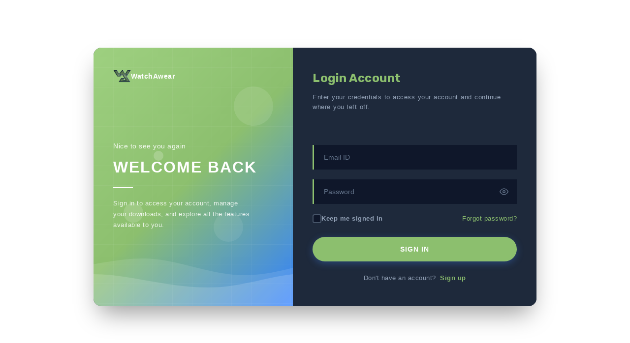

--- FILE ---
content_type: text/html; charset=UTF-8
request_url: http://watchawear.com/login/?redirect_to=http%3A%2F%2Fwatchawear.com%2Fwatchmaker%2Ftribute-perrelet-black-watch-hand-zip-pack%2F
body_size: 22842
content:

<!DOCTYPE html>
<html xmlns="http://www.w3.org/1999/xhtml" lang="en-US">
<head>
    <meta http-equiv="Content-Type"
          content="text/html; charset=UTF-8"/>
    <meta name="viewport" content="width=device-width, initial-scale=1.0">
    <title>Login &#8211; WatchAwear</title>
<meta name='robots' content='max-image-preview:large' />
<link rel='dns-prefetch' href='//www.googletagmanager.com' />
<link rel='dns-prefetch' href='//use.fontawesome.com' />
<link rel='dns-prefetch' href='//fonts.googleapis.com' />
<link rel='dns-prefetch' href='//fundingchoicesmessages.google.com' />
<link rel="alternate" title="oEmbed (JSON)" type="application/json+oembed" href="https://watchawear.com/wp-json/oembed/1.0/embed?url=https%3A%2F%2Fwatchawear.com%2Flogin%2F" />
<link rel="alternate" title="oEmbed (XML)" type="text/xml+oembed" href="https://watchawear.com/wp-json/oembed/1.0/embed?url=https%3A%2F%2Fwatchawear.com%2Flogin%2F&#038;format=xml" />
<!-- watchawear.com is managing ads with Advanced Ads 2.0.16 – https://wpadvancedads.com/ --><script id="watch-ready">
			window.advanced_ads_ready=function(e,a){a=a||"complete";var d=function(e){return"interactive"===a?"loading"!==e:"complete"===e};d(document.readyState)?e():document.addEventListener("readystatechange",(function(a){d(a.target.readyState)&&e()}),{once:"interactive"===a})},window.advanced_ads_ready_queue=window.advanced_ads_ready_queue||[];		</script>
		<style id='wp-img-auto-sizes-contain-inline-css'>
img:is([sizes=auto i],[sizes^="auto," i]){contain-intrinsic-size:3000px 1500px}
/*# sourceURL=wp-img-auto-sizes-contain-inline-css */
</style>
<link rel='stylesheet' id='font-awesome-css' href='http://watchawear.com/wp-content/themes/attire/fonts/fontawesome/css/all.min.css?ver=dbb85aa919f9d07c3b0def1721e74941' media='all' />
<link rel='stylesheet' id='attire-responsive-css' href='http://watchawear.com/wp-content/themes/attire/css/responsive.min.css?ver=dbb85aa919f9d07c3b0def1721e74941' media='all' />
<link rel='stylesheet' id='bootstrap-css' href='http://watchawear.com/wp-content/themes/attire/bootstrap/css/bootstrap.min.css?ver=dbb85aa919f9d07c3b0def1721e74941' media='all' />
<link rel='stylesheet' id='attire-main-css' href='http://watchawear.com/wp-content/themes/attire/style.css?ver=dbb85aa919f9d07c3b0def1721e74941' media='all' />
<link rel='stylesheet' id='attire-css' href='http://watchawear.com/wp-content/themes/attire/css/attire.min.css?ver=dbb85aa919f9d07c3b0def1721e74941' media='all' />
<style id='wp-emoji-styles-inline-css'>

	img.wp-smiley, img.emoji {
		display: inline !important;
		border: none !important;
		box-shadow: none !important;
		height: 1em !important;
		width: 1em !important;
		margin: 0 0.07em !important;
		vertical-align: -0.1em !important;
		background: none !important;
		padding: 0 !important;
	}
/*# sourceURL=wp-emoji-styles-inline-css */
</style>
<link rel='stylesheet' id='wp-block-library-css' href='http://watchawear.com/wp-includes/css/dist/block-library/style.min.css?ver=dbb85aa919f9d07c3b0def1721e74941' media='all' />
<style id='wp-block-group-inline-css'>
.wp-block-group{box-sizing:border-box}:where(.wp-block-group.wp-block-group-is-layout-constrained){position:relative}
/*# sourceURL=http://watchawear.com/wp-includes/blocks/group/style.min.css */
</style>
<style id='wp-block-group-theme-inline-css'>
:where(.wp-block-group.has-background){padding:1.25em 2.375em}
/*# sourceURL=http://watchawear.com/wp-includes/blocks/group/theme.min.css */
</style>
<style id='wp-block-paragraph-inline-css'>
.is-small-text{font-size:.875em}.is-regular-text{font-size:1em}.is-large-text{font-size:2.25em}.is-larger-text{font-size:3em}.has-drop-cap:not(:focus):first-letter{float:left;font-size:8.4em;font-style:normal;font-weight:100;line-height:.68;margin:.05em .1em 0 0;text-transform:uppercase}body.rtl .has-drop-cap:not(:focus):first-letter{float:none;margin-left:.1em}p.has-drop-cap.has-background{overflow:hidden}:root :where(p.has-background){padding:1.25em 2.375em}:where(p.has-text-color:not(.has-link-color)) a{color:inherit}p.has-text-align-left[style*="writing-mode:vertical-lr"],p.has-text-align-right[style*="writing-mode:vertical-rl"]{rotate:180deg}
/*# sourceURL=http://watchawear.com/wp-includes/blocks/paragraph/style.min.css */
</style>
<style id='global-styles-inline-css'>
:root{--wp--preset--aspect-ratio--square: 1;--wp--preset--aspect-ratio--4-3: 4/3;--wp--preset--aspect-ratio--3-4: 3/4;--wp--preset--aspect-ratio--3-2: 3/2;--wp--preset--aspect-ratio--2-3: 2/3;--wp--preset--aspect-ratio--16-9: 16/9;--wp--preset--aspect-ratio--9-16: 9/16;--wp--preset--color--black: #000000;--wp--preset--color--cyan-bluish-gray: #abb8c3;--wp--preset--color--white: #ffffff;--wp--preset--color--pale-pink: #f78da7;--wp--preset--color--vivid-red: #cf2e2e;--wp--preset--color--luminous-vivid-orange: #ff6900;--wp--preset--color--luminous-vivid-amber: #fcb900;--wp--preset--color--light-green-cyan: #7bdcb5;--wp--preset--color--vivid-green-cyan: #00d084;--wp--preset--color--pale-cyan-blue: #8ed1fc;--wp--preset--color--vivid-cyan-blue: #0693e3;--wp--preset--color--vivid-purple: #9b51e0;--wp--preset--gradient--vivid-cyan-blue-to-vivid-purple: linear-gradient(135deg,rgb(6,147,227) 0%,rgb(155,81,224) 100%);--wp--preset--gradient--light-green-cyan-to-vivid-green-cyan: linear-gradient(135deg,rgb(122,220,180) 0%,rgb(0,208,130) 100%);--wp--preset--gradient--luminous-vivid-amber-to-luminous-vivid-orange: linear-gradient(135deg,rgb(252,185,0) 0%,rgb(255,105,0) 100%);--wp--preset--gradient--luminous-vivid-orange-to-vivid-red: linear-gradient(135deg,rgb(255,105,0) 0%,rgb(207,46,46) 100%);--wp--preset--gradient--very-light-gray-to-cyan-bluish-gray: linear-gradient(135deg,rgb(238,238,238) 0%,rgb(169,184,195) 100%);--wp--preset--gradient--cool-to-warm-spectrum: linear-gradient(135deg,rgb(74,234,220) 0%,rgb(151,120,209) 20%,rgb(207,42,186) 40%,rgb(238,44,130) 60%,rgb(251,105,98) 80%,rgb(254,248,76) 100%);--wp--preset--gradient--blush-light-purple: linear-gradient(135deg,rgb(255,206,236) 0%,rgb(152,150,240) 100%);--wp--preset--gradient--blush-bordeaux: linear-gradient(135deg,rgb(254,205,165) 0%,rgb(254,45,45) 50%,rgb(107,0,62) 100%);--wp--preset--gradient--luminous-dusk: linear-gradient(135deg,rgb(255,203,112) 0%,rgb(199,81,192) 50%,rgb(65,88,208) 100%);--wp--preset--gradient--pale-ocean: linear-gradient(135deg,rgb(255,245,203) 0%,rgb(182,227,212) 50%,rgb(51,167,181) 100%);--wp--preset--gradient--electric-grass: linear-gradient(135deg,rgb(202,248,128) 0%,rgb(113,206,126) 100%);--wp--preset--gradient--midnight: linear-gradient(135deg,rgb(2,3,129) 0%,rgb(40,116,252) 100%);--wp--preset--font-size--small: 13px;--wp--preset--font-size--medium: 20px;--wp--preset--font-size--large: 36px;--wp--preset--font-size--x-large: 42px;--wp--preset--spacing--20: 0.44rem;--wp--preset--spacing--30: 0.67rem;--wp--preset--spacing--40: 1rem;--wp--preset--spacing--50: 1.5rem;--wp--preset--spacing--60: 2.25rem;--wp--preset--spacing--70: 3.38rem;--wp--preset--spacing--80: 5.06rem;--wp--preset--shadow--natural: 6px 6px 9px rgba(0, 0, 0, 0.2);--wp--preset--shadow--deep: 12px 12px 50px rgba(0, 0, 0, 0.4);--wp--preset--shadow--sharp: 6px 6px 0px rgba(0, 0, 0, 0.2);--wp--preset--shadow--outlined: 6px 6px 0px -3px rgb(255, 255, 255), 6px 6px rgb(0, 0, 0);--wp--preset--shadow--crisp: 6px 6px 0px rgb(0, 0, 0);}:where(.is-layout-flex){gap: 0.5em;}:where(.is-layout-grid){gap: 0.5em;}body .is-layout-flex{display: flex;}.is-layout-flex{flex-wrap: wrap;align-items: center;}.is-layout-flex > :is(*, div){margin: 0;}body .is-layout-grid{display: grid;}.is-layout-grid > :is(*, div){margin: 0;}:where(.wp-block-columns.is-layout-flex){gap: 2em;}:where(.wp-block-columns.is-layout-grid){gap: 2em;}:where(.wp-block-post-template.is-layout-flex){gap: 1.25em;}:where(.wp-block-post-template.is-layout-grid){gap: 1.25em;}.has-black-color{color: var(--wp--preset--color--black) !important;}.has-cyan-bluish-gray-color{color: var(--wp--preset--color--cyan-bluish-gray) !important;}.has-white-color{color: var(--wp--preset--color--white) !important;}.has-pale-pink-color{color: var(--wp--preset--color--pale-pink) !important;}.has-vivid-red-color{color: var(--wp--preset--color--vivid-red) !important;}.has-luminous-vivid-orange-color{color: var(--wp--preset--color--luminous-vivid-orange) !important;}.has-luminous-vivid-amber-color{color: var(--wp--preset--color--luminous-vivid-amber) !important;}.has-light-green-cyan-color{color: var(--wp--preset--color--light-green-cyan) !important;}.has-vivid-green-cyan-color{color: var(--wp--preset--color--vivid-green-cyan) !important;}.has-pale-cyan-blue-color{color: var(--wp--preset--color--pale-cyan-blue) !important;}.has-vivid-cyan-blue-color{color: var(--wp--preset--color--vivid-cyan-blue) !important;}.has-vivid-purple-color{color: var(--wp--preset--color--vivid-purple) !important;}.has-black-background-color{background-color: var(--wp--preset--color--black) !important;}.has-cyan-bluish-gray-background-color{background-color: var(--wp--preset--color--cyan-bluish-gray) !important;}.has-white-background-color{background-color: var(--wp--preset--color--white) !important;}.has-pale-pink-background-color{background-color: var(--wp--preset--color--pale-pink) !important;}.has-vivid-red-background-color{background-color: var(--wp--preset--color--vivid-red) !important;}.has-luminous-vivid-orange-background-color{background-color: var(--wp--preset--color--luminous-vivid-orange) !important;}.has-luminous-vivid-amber-background-color{background-color: var(--wp--preset--color--luminous-vivid-amber) !important;}.has-light-green-cyan-background-color{background-color: var(--wp--preset--color--light-green-cyan) !important;}.has-vivid-green-cyan-background-color{background-color: var(--wp--preset--color--vivid-green-cyan) !important;}.has-pale-cyan-blue-background-color{background-color: var(--wp--preset--color--pale-cyan-blue) !important;}.has-vivid-cyan-blue-background-color{background-color: var(--wp--preset--color--vivid-cyan-blue) !important;}.has-vivid-purple-background-color{background-color: var(--wp--preset--color--vivid-purple) !important;}.has-black-border-color{border-color: var(--wp--preset--color--black) !important;}.has-cyan-bluish-gray-border-color{border-color: var(--wp--preset--color--cyan-bluish-gray) !important;}.has-white-border-color{border-color: var(--wp--preset--color--white) !important;}.has-pale-pink-border-color{border-color: var(--wp--preset--color--pale-pink) !important;}.has-vivid-red-border-color{border-color: var(--wp--preset--color--vivid-red) !important;}.has-luminous-vivid-orange-border-color{border-color: var(--wp--preset--color--luminous-vivid-orange) !important;}.has-luminous-vivid-amber-border-color{border-color: var(--wp--preset--color--luminous-vivid-amber) !important;}.has-light-green-cyan-border-color{border-color: var(--wp--preset--color--light-green-cyan) !important;}.has-vivid-green-cyan-border-color{border-color: var(--wp--preset--color--vivid-green-cyan) !important;}.has-pale-cyan-blue-border-color{border-color: var(--wp--preset--color--pale-cyan-blue) !important;}.has-vivid-cyan-blue-border-color{border-color: var(--wp--preset--color--vivid-cyan-blue) !important;}.has-vivid-purple-border-color{border-color: var(--wp--preset--color--vivid-purple) !important;}.has-vivid-cyan-blue-to-vivid-purple-gradient-background{background: var(--wp--preset--gradient--vivid-cyan-blue-to-vivid-purple) !important;}.has-light-green-cyan-to-vivid-green-cyan-gradient-background{background: var(--wp--preset--gradient--light-green-cyan-to-vivid-green-cyan) !important;}.has-luminous-vivid-amber-to-luminous-vivid-orange-gradient-background{background: var(--wp--preset--gradient--luminous-vivid-amber-to-luminous-vivid-orange) !important;}.has-luminous-vivid-orange-to-vivid-red-gradient-background{background: var(--wp--preset--gradient--luminous-vivid-orange-to-vivid-red) !important;}.has-very-light-gray-to-cyan-bluish-gray-gradient-background{background: var(--wp--preset--gradient--very-light-gray-to-cyan-bluish-gray) !important;}.has-cool-to-warm-spectrum-gradient-background{background: var(--wp--preset--gradient--cool-to-warm-spectrum) !important;}.has-blush-light-purple-gradient-background{background: var(--wp--preset--gradient--blush-light-purple) !important;}.has-blush-bordeaux-gradient-background{background: var(--wp--preset--gradient--blush-bordeaux) !important;}.has-luminous-dusk-gradient-background{background: var(--wp--preset--gradient--luminous-dusk) !important;}.has-pale-ocean-gradient-background{background: var(--wp--preset--gradient--pale-ocean) !important;}.has-electric-grass-gradient-background{background: var(--wp--preset--gradient--electric-grass) !important;}.has-midnight-gradient-background{background: var(--wp--preset--gradient--midnight) !important;}.has-small-font-size{font-size: var(--wp--preset--font-size--small) !important;}.has-medium-font-size{font-size: var(--wp--preset--font-size--medium) !important;}.has-large-font-size{font-size: var(--wp--preset--font-size--large) !important;}.has-x-large-font-size{font-size: var(--wp--preset--font-size--x-large) !important;}
/*# sourceURL=global-styles-inline-css */
</style>

<link rel='stylesheet' id='my-custom-block-frontend-css-css' href='http://watchawear.com/wp-content/plugins/wpdm-gutenberg-blocks/build/style.css?ver=dbb85aa919f9d07c3b0def1721e74941' media='all' />
<style id='classic-theme-styles-inline-css'>
/*! This file is auto-generated */
.wp-block-button__link{color:#fff;background-color:#32373c;border-radius:9999px;box-shadow:none;text-decoration:none;padding:calc(.667em + 2px) calc(1.333em + 2px);font-size:1.125em}.wp-block-file__button{background:#32373c;color:#fff;text-decoration:none}
/*# sourceURL=/wp-includes/css/classic-themes.min.css */
</style>
<link rel='stylesheet' id='attire-blocks-both-css' href='http://watchawear.com/wp-content/plugins/attire-blocks//assets/css/blocks.both.css?ver=1768183937' media='all' />
<link rel='stylesheet' id='attire-blocks-global-css' href='http://watchawear.com/wp-content/plugins/attire-blocks//assets/css/main.css?ver=1768183937' media='all' />
<link rel='stylesheet' id='wpdm-font-awesome-css' href='https://use.fontawesome.com/releases/v6.7.2/css/all.css?ver=dbb85aa919f9d07c3b0def1721e74941' media='all' />
<link rel='stylesheet' id='wpdm-front-css' href='http://watchawear.com/wp-content/plugins/download-manager/assets/css/front.min.css?ver=7.0.5' media='all' />
<style id='wpdm-front-inline-css'>
.w3eden { /* color-scheme: dark */ }
/*# sourceURL=wpdm-front-inline-css */
</style>
<link rel='stylesheet' id='wpdm-front-dark-css' href='http://watchawear.com/wp-content/plugins/download-manager/assets/css/front-dark.min.css?ver=7.0.5' media='all' />
<link rel='stylesheet' id='hide-admin-bar-based-on-user-roles-css' href='http://watchawear.com/wp-content/plugins/hide-admin-bar-based-on-user-roles/public/css/hide-admin-bar-based-on-user-roles-public.css?ver=7.0.2' media='all' />
<link rel='stylesheet' id='advanced-ads-layer-fancybox-css-css' href='http://watchawear.com/wp-content/plugins/advanced-ads-layer/public/assets/fancybox/jquery.fancybox-1.3.4.css?ver=1.3.4' media='all' />
<link rel="preload" as="style" onload="this.rel='stylesheet'" id='attire-google-fonts-css' href='//fonts.googleapis.com/css?family=Rubik:400,400i,500,700|Sen:400,700,800&#038;display=swap' media='all' />
<link rel='stylesheet' id='unslider-css-css' href='http://watchawear.com/wp-content/plugins/advanced-ads-slider/public/assets/css/unslider.css?ver=2.0.2' media='all' />
<link rel='stylesheet' id='slider-css-css' href='http://watchawear.com/wp-content/plugins/advanced-ads-slider/public/assets/css/slider.css?ver=2.0.2' media='all' />
<link rel='stylesheet' id='coder-limit-login-style-css' href='http://watchawear.com/wp-content/plugins/only-one-device-login-limit//assets/css/coder-limit-login.css?ver=1.2.5' media='all' />
<script src="http://watchawear.com/wp-includes/js/jquery/jquery.min.js?ver=3.7.1" id="jquery-core-js"></script>
<script src="http://watchawear.com/wp-includes/js/jquery/jquery-migrate.min.js?ver=3.4.1" id="jquery-migrate-js"></script>
<script id="jquery-js-after">
document.addEventListener('DOMContentLoaded',function(){document.querySelectorAll('.w3eden').forEach(function(el){el.classList.add('dark-mode')})});
//# sourceURL=jquery-js-after
</script>
<script id="attire-blocks-frontend-js-extra">
var fe_data = {"assets_url":"http://watchawear.com/wp-content/plugins/attire-blocks/assets","home_url":"https://watchawear.com/"};
//# sourceURL=attire-blocks-frontend-js-extra
</script>
<script src="http://watchawear.com/wp-content/plugins/attire-blocks//assets/js/frontend.blocks.js?ver=1768183937" id="attire-blocks-frontend-js"></script>
<script src="http://watchawear.com/wp-content/plugins/download-manager/assets/js/wpdm.min.js?ver=dbb85aa919f9d07c3b0def1721e74941" id="wpdmjs-js"></script>
<script id="wpdm-frontjs-js-extra">
var wpdm_url = {"home":"https://watchawear.com/","site":"http://watchawear.com/","ajax":"https://watchawear.com/wp-admin/admin-ajax.php","page_code":"70851a7a06c4d9c12fd126f9fdebd6cb"};
var wpdm_js = {"spinner":"\u003Ci class=\"fas fa-sun fa-spin\"\u003E\u003C/i\u003E","client_id":"fc81bb5159ec9ea5aecffbe28ca5c39f"};
var wpdm_strings = {"pass_var":"Password Verified!","pass_var_q":"Please click following button to start download.","start_dl":"Start Download"};
//# sourceURL=wpdm-frontjs-js-extra
</script>
<script src="http://watchawear.com/wp-content/plugins/download-manager/assets/js/front.min.js?ver=7.0.5" id="wpdm-frontjs-js"></script>
<script src="http://watchawear.com/wp-content/plugins/hide-admin-bar-based-on-user-roles/public/js/hide-admin-bar-based-on-user-roles-public.js?ver=7.0.2" id="hide-admin-bar-based-on-user-roles-js"></script>
<script id="advanced-ads-advanced-js-js-extra">
var advads_options = {"blog_id":"1","privacy":{"enabled":false,"consent-method":"","custom-cookie-name":"","custom-cookie-value":"","state":"not_needed"}};
//# sourceURL=advanced-ads-advanced-js-js-extra
</script>
<script src="http://watchawear.com/wp-content/plugins/advanced-ads/public/assets/js/advanced.min.js?ver=2.0.16" id="advanced-ads-advanced-js-js"></script>
<script id="advanced_ads_pro/visitor_conditions-js-extra">
var advanced_ads_pro_visitor_conditions = {"referrer_cookie_name":"advanced_ads_pro_visitor_referrer","referrer_exdays":"365","page_impr_cookie_name":"advanced_ads_page_impressions","page_impr_exdays":"3650"};
//# sourceURL=advanced_ads_pro%2Fvisitor_conditions-js-extra
</script>
<script src="http://watchawear.com/wp-content/plugins/advanced-ads-pro/modules/advanced-visitor-conditions/inc/conditions.min.js?ver=3.0.8" id="advanced_ads_pro/visitor_conditions-js"></script>

<!-- Google tag (gtag.js) snippet added by Site Kit -->
<!-- Google Analytics snippet added by Site Kit -->
<script src="https://www.googletagmanager.com/gtag/js?id=GT-PLHPXHM" id="google_gtagjs-js" async></script>
<script id="google_gtagjs-js-after">
window.dataLayer = window.dataLayer || [];function gtag(){dataLayer.push(arguments);}
gtag("set","linker",{"domains":["watchawear.com"]});
gtag("js", new Date());
gtag("set", "developer_id.dZTNiMT", true);
gtag("config", "GT-PLHPXHM", {"googlesitekit_post_type":"page"});
//# sourceURL=google_gtagjs-js-after
</script>
<link rel="https://api.w.org/" href="https://watchawear.com/wp-json/" /><link rel="alternate" title="JSON" type="application/json" href="https://watchawear.com/wp-json/wp/v2/pages/26750" /><link rel="EditURI" type="application/rsd+xml" title="RSD" href="https://watchawear.com/xmlrpc.php?rsd" />

<link rel="canonical" href="https://watchawear.com/login/" />
<link rel='shortlink' href='https://watchawear.com/?p=26750' />
    <style id="atbs_theme_extend_css" type="text/css">
        :root {
            --color-primary: #007bff;
            --color-primary-rgb: 0, 123, 255;
            --color-primary-hover: #0069d9;
            --color-primary-active: #0069d9;
            --color-secondary: #6c757d;
            --color-secondary-rgb: 108, 117, 125;
            --color-secondary-hover: #5a6268;
            --color-secondary-active: #5a6268;
            --color-success: #28a745;
            --color-success-rgb: 40, 167, 69;
            --color-success-hover: #218838;
            --color-success-active: #218838;
            --color-info: #17a2b8;
            --color-info-rgb: 23, 162, 184;
            --color-info-hover: #138496;
            --color-info-active: #138496;
            --color-warning: #ffc107;
            --color-warning-rgb: 255, 193, 7;
            --color-warning-hover: #e0a800;
            --color-warning-active: #e0a800;
            --color-danger: #dc3545;
            --color-danger-rgb: 220, 53, 69;
            --color-danger-hover: #c82333;
            --color-danger-active: #c82333;
            --color-light: #f8f9fa;
            --color-light-rgb: 248, 249, 250;
            --color-light-hover: #e2e6ea;
            --color-light-active: #e2e6ea;
            --color-dark: #343a40;
            --color-dark-rgb: 52, 58, 64;
            --color-dark-hover: #23272b;
            --color-dark-active: #23272b;

            --color-muted: rgba(69, 89, 122, 0.6);
        }
    </style>
    <meta name="generator" content="Site Kit by Google 1.170.0" />
<style type="text/css" media="all" id="atbs-ccss">

</style>
<script>advads_items = { conditions: {}, display_callbacks: {}, display_effect_callbacks: {}, hide_callbacks: {}, backgrounds: {}, effect_durations: {}, close_functions: {}, showed: [] };</script><style type="text/css" id="watch-layer-custom-css"></style>        <!-- Custom page header -->
        <style>
            .page_header_wrap            {
            background: linear-gradient(45deg, #0a0a0a, #0a0a0a), url() center no-repeat;background-size: cover;padding-top: 110px;padding-bottom: 30px;background-color: #0a0a0a;            }

            .page_header_wrap .meta-list *,
            .page_header_wrap a {
            color:rgba(255,255,255,0.34);            }

            .page_header_wrap *            {
                text-align:
            left            ;
            color:rgba(255,255,255,0.34);            }
            #cph_title {
                text-align: left            }
        </style>
        <!-- / Custom page header -->
        <style> :root{--color-body-bg-color:#191919;--color-menu-top-font-color:#66a1d1;--color-main-nav-bg:#1a2228;--color-menuhbg-color:#d6d6d6;--color-main-menu-text-active:#1e4784;--color-a-color:#66a1d1;--color-ah-color:#0073d1;--body-font:Rubik;--heading-font:Rubik;--button-font:Sen}article.post .card .card-image{height:224px}.site-title,.site-description{display:none}ul.ul-search{display:none}nav.stickable.fixed-top{height:50px}nav.default-menu{min-height:50px}@media only screen and (max-width:599px){h1,h1 a{font-size:25px}h2,h2 a{font-size:22px}h3,h3 a{font-size:20px}h4,h4 a{font-size:18px}h5,h5 a{font-size:16px}h6,h6 a{font-size:14px}.page_header_wrap{padding-top:max(110px,50px)}.attire-content p,.attire-post-and-comments,.attire-post-and-comments p,.attire-post-and-comments article,.attire-post-and-comments ul,.attire-post-and-comments ol,.attire-post-and-comments table,.attire-post-and-comments blockquote,.attire-post-and-comments pre{font-size:15px}.widget,.widget li,.widget p,.widget a{font-size:15px}.widget .widget-title{font-size:14px}header .mainmenu>.nav-item a,footer .footermenu>.menu-item a,.info-link,.attire-mbl-menu li.nav-item a,input.gn-search{font-size:15px}header .dropdown ul li a.dropdown-item,footer .dropdown ul li a.dropdown-item,.attire-mbl-menu .dropdown-menu li.nav-item a{font-size:15px}}@media (min-width:600px) and (max-width:1023px){h1,h1 a{font-size:25px}h2,h2 a{font-size:22px}h3,h3 a{font-size:20px}h4,h4 a{font-size:18px}h5,h5 a{font-size:16px}h6,h6 a{font-size:14px}.page_header_wrap{padding-top:max(110px,50px)}.attire-content p,.attire-post-and-comments,.attire-post-and-comments p,.attire-post-and-comments article,.attire-post-and-comments ul,.attire-post-and-comments ol,.attire-post-and-comments table,.attire-post-and-comments blockquote,.attire-post-and-comments pre{font-size:15px}.widget,.widget li,.widget p{font-size:15px}.widget .widget-title{font-size:14px}header .mainmenu>.nav-item a,footer .footermenu>.menu-item a,.info-link,.attire-mbl-menu li.nav-item a,input.gn-search{font-size:15px}header .dropdown ul li a.dropdown-item,footer .dropdown ul li a.dropdown-item,.attire-mbl-menu .dropdown-menu li.nav-item a{font-size:15px}}@media (min-width:1024px){h1,h1 a{font-size:25px}h2,h2 a{font-size:22px}h3,h3 a{font-size:20px}h4,h4 a{font-size:18px}h5,h5 a{font-size:16px}h6,h6 a{font-size:14px}.attire-content p,.attire-post-and-comments,.attire-post-and-comments p,.attire-post-and-comments article,.attire-post-and-comments ul,.attire-post-and-comments ol,.attire-post-and-comments table,.attire-post-and-comments blockquote,.attire-post-and-comments pre{font-size:15px}.widget,.widget li,.widget p{font-size:15px}.widget .widget-title{font-size:14px}header .mainmenu>.nav-item a,footer .footermenu>.menu-item a,.info-link,.attire-mbl-menu li.nav-item a,input.gn-search{font-size:15px}header .dropdown ul li a.dropdown-item,footer .dropdown ul li a.dropdown-item,.attire-mbl-menu .dropdown-menu li.nav-item a{font-size:15px}}@media screen and (min-width:1200px){body #mainframe.layout-fixed-width{max-width:1300px;min-width:1300px}}@media screen and (min-width:1200px){.container{max-width:1300px}}body{background-color:#191919}.attire-content p,.attire-post-and-comments,.attire-post-and-comments p,.attire-post-and-comments article,.attire-post-and-comments ul,.attire-post-and-comments ol,.attire-post-and-comments table,.attire-post-and-comments blockquote,.attire-post-and-comments pre{font-family:Rubik,sans-serif;font-weight:400;color:#aaa}.site-description,.copyright-text,.attire-post-and-comments td,.attire-post-and-comments button,.attire-post-and-comments input{font-family:Rubik,sans-serif}h1,h1 a{font-family:Rubik,sans-serif;font-weight:700;color:#333}.btn,button.btn,a.btn{font-family:"Sen"!important;font-weight:700!important;letter-spacing:.5px}h2,h2 a{font-family:Rubik,sans-serif;font-weight:700;color:#333}h3,h3 a,.archive-item .card-title.post-title a{font-family:Rubik,sans-serif;font-weight:700;color:#333}h4,h4 a{font-family:Rubik,sans-serif;font-weight:700;color:#333}h5,h5 a{font-family:Rubik,sans-serif;font-weight:700;color:#333}h6,h6 a{font-family:Rubik,sans-serif;font-weight:700;color:#333}h1 a,h2 a,h3 a,h4 a,h5 a,h6 a,.archive-item h3.card-title.post-title a,a{color:#66a1d1}.footer-logo,.navbar-brand{font-family:Rubik,sans-serif}.site-logo img{height:80px;width:auto}nav.stickable.fixed-top .site-logo img{max-height:50px;height:25px;width:auto}.footer-logo img{height:32px;width:auto}.navbar-light .navbar-brand,.navbar-dark .navbar-brand,.logo-header{font-weight:700;color:#66a1d1}.footer-logo{font-weight:700;color:#fff;line-height:32px}.header-contents,.logo-header:hover,.footer-logo:hover,#attire-mbl-menu a.site-logo.navbar-brand,a.gn-icon.gn-icon-menu i.fas.fa-bars{color:#66a1d1}.site-description,.copyright-text{font-weight:400;color:#66a1d1}.info-link>li>span,.small-menu i.fa,.social-icons-div i{color:#66a1d1}.header-div,#attire-mbl-menu .middle-logo.logo-div,.media.attire-mbl-header{background:rgba(10,4,4,.5) linear-gradient(45deg,rgba(10,4,4,.5),rgba(102,161,209,.3))}.sticky-menu{background:rgba(10,4,4,.5) linear-gradient(45deg,rgba(10,4,4,.5),rgba(102,161,209,.3))}.footer-div{background-color:#1a2228}.footer-widgets-area{background-color:#D4D4D6}.sidebar .widget{background-color:#fff}.sidebar .widget,.sidebar .widget li,.sidebar .widget p{font-family:Rubik,sans-serif;font-weight:400;color:#444}.footer-widgets .widget,.footer-widgets .widget li,.footer-widgets .widget p{color:#000}.widget .widget-title{font-family:Rubik,sans-serif;font-weight:500}.sidebar .widget h2,.sidebar .widget .wp-block-search__label{color:#000}.footer-widgets .widget h2,.footer-widgets .widget .wp-block-search__label{color:#000}header .mainmenu>.nav-item a,footer .footermenu>.menu-item a,.info-link,.attire-mbl-menu li.nav-item a,input.gn-search{font-family:Rubik;font-weight:400}header .dropdown ul li a.dropdown-item,footer .dropdown ul li a.dropdown-item,.attire-mbl-menu .dropdown-menu li.nav-item a{font-family:Rubik,sans-serif;font-weight:400}header .mainmenu>.nav-item:not(.active)>a,header .nav i.fa.fa-search,header .dropdown-toggler,header .mobile-menu-toggle,.attire-mbl-menu li.nav-item a,input.gn-search,.attire-mbl-menu-main a.gn-icon-search,.attire-mbl-menu .dropdown-toggler i:before{color:#66a1d1}#header-6.header-with-bg nav.navbar,#header-style-3 nav.navbar,#header-style-2 nav.navbar,.short-nav .collapse.navbar-collapse,.long-nav,#attire-mbl-menu{background-color:#1a2228}header .mainmenu>.nav-item:hover,header .mainmenu>.nav-item.active,.attire-mbl-menu li.active{background-color:#d6d6d6}header .mainmenu>.nav-item:hover>a,header .mainmenu>.nav-item.active>a,header .mainmenu>.nav-item:hover>.dropdown-toggler,header .mainmenu>.nav-item.active>.dropdown-toggler,#search-top:hover i,.attire-mbl-menu li.active a,.attire-mbl-menu li.active .dropdown-toggler i:before{color:#1e4784}header .mainmenu>.dropdown>li,.default-menu.navbar-light .nav-search .form-control,.attire-mbl-menu .dropdown-menu li{background-color:#d6d6d6}header .mainmenu .dropdown-menu{background:#d6d6d6}header .mainmenu>.dropdown li *,.default-menu.navbar-light .nav-search .form-control,.attire-mbl-menu .dropdown-menu li a{color:rgba(10,10,10,.77)}@media screen and (min-width:1000px){header .mainmenu>.dropdown li:hover{background-color:#fff}header .mainmenu>.dropdown li:hover>*,header .mainmenu>.dropdown li:hover>.dropdown-toggler *{color:#66a1d1}}footer a,footer .footermenu>.menu-item:not(.active)>a,footer .dropdown-toggler{color:#a2b4f9}footer .footermenu{background-color:#1a2228}footer .footermenu>.menu-item:hover,footer .footermenu>.menu-item.active{background-color:#fff}footer a:hover,footer .footermenu>.menu-item:hover>a,footer .footermenu>.menu-item.active>a,footer .footermenu>.menu-item:hover>.dropdown-toggler,footer .footermenu>.menu-item.active>.dropdown-toggler{color:#fff}footer .footermenu .dropdown li{background-color:#fff}footer .footermenu .dropdown li *{color:#fff}footer .footermenu>.dropdown li:hover{background-color:#1a2228}footer .footermenu>.dropdown li:hover *{color:#fff}#commentform .btn{background:#1a2228}#commentform .btn{color:#fff}.attire-content a:not(.btn),.small-menu a:not(.btn){color:#66a1d1}.attire-content a:not(.btn):hover,.small-menu a:not(.btn):hover{color:#0073d1}@keyframes menu-animation{0%{transform:translateY(50px);opacity:0}100%{transform:translateY(0);opacity:1}}</style>
<!-- Google AdSense meta tags added by Site Kit -->
<meta name="google-adsense-platform-account" content="ca-host-pub-2644536267352236">
<meta name="google-adsense-platform-domain" content="sitekit.withgoogle.com">
<!-- End Google AdSense meta tags added by Site Kit -->
		<script type="text/javascript">
			var advadsCfpQueue = [];
			var advadsCfpAd = function( adID ) {
				if ( 'undefined' === typeof advadsProCfp ) {
					advadsCfpQueue.push( adID )
				} else {
					advadsProCfp.addElement( adID )
				}
			}
		</script>
		<style id="custom-background-css">
body.custom-background { background-color: #000000; }
</style>
	
<!-- Google AdSense Ad Blocking Recovery snippet added by Site Kit -->
<script async src="https://fundingchoicesmessages.google.com/i/pub-7681445027498193?ers=1" nonce="d8xb5dzkynSjz-6sXn2ZMw"></script><script nonce="d8xb5dzkynSjz-6sXn2ZMw">(function() {function signalGooglefcPresent() {if (!window.frames['googlefcPresent']) {if (document.body) {const iframe = document.createElement('iframe'); iframe.style = 'width: 0; height: 0; border: none; z-index: -1000; left: -1000px; top: -1000px;'; iframe.style.display = 'none'; iframe.name = 'googlefcPresent'; document.body.appendChild(iframe);} else {setTimeout(signalGooglefcPresent, 0);}}}signalGooglefcPresent();})();</script>
<!-- End Google AdSense Ad Blocking Recovery snippet added by Site Kit -->

<!-- Google AdSense Ad Blocking Recovery Error Protection snippet added by Site Kit -->
<script>(function(){'use strict';function aa(a){var b=0;return function(){return b<a.length?{done:!1,value:a[b++]}:{done:!0}}}var ba="function"==typeof Object.defineProperties?Object.defineProperty:function(a,b,c){if(a==Array.prototype||a==Object.prototype)return a;a[b]=c.value;return a};
function ea(a){a=["object"==typeof globalThis&&globalThis,a,"object"==typeof window&&window,"object"==typeof self&&self,"object"==typeof global&&global];for(var b=0;b<a.length;++b){var c=a[b];if(c&&c.Math==Math)return c}throw Error("Cannot find global object");}var fa=ea(this);function ha(a,b){if(b)a:{var c=fa;a=a.split(".");for(var d=0;d<a.length-1;d++){var e=a[d];if(!(e in c))break a;c=c[e]}a=a[a.length-1];d=c[a];b=b(d);b!=d&&null!=b&&ba(c,a,{configurable:!0,writable:!0,value:b})}}
var ia="function"==typeof Object.create?Object.create:function(a){function b(){}b.prototype=a;return new b},l;if("function"==typeof Object.setPrototypeOf)l=Object.setPrototypeOf;else{var m;a:{var ja={a:!0},ka={};try{ka.__proto__=ja;m=ka.a;break a}catch(a){}m=!1}l=m?function(a,b){a.__proto__=b;if(a.__proto__!==b)throw new TypeError(a+" is not extensible");return a}:null}var la=l;
function n(a,b){a.prototype=ia(b.prototype);a.prototype.constructor=a;if(la)la(a,b);else for(var c in b)if("prototype"!=c)if(Object.defineProperties){var d=Object.getOwnPropertyDescriptor(b,c);d&&Object.defineProperty(a,c,d)}else a[c]=b[c];a.A=b.prototype}function ma(){for(var a=Number(this),b=[],c=a;c<arguments.length;c++)b[c-a]=arguments[c];return b}
var na="function"==typeof Object.assign?Object.assign:function(a,b){for(var c=1;c<arguments.length;c++){var d=arguments[c];if(d)for(var e in d)Object.prototype.hasOwnProperty.call(d,e)&&(a[e]=d[e])}return a};ha("Object.assign",function(a){return a||na});/*

 Copyright The Closure Library Authors.
 SPDX-License-Identifier: Apache-2.0
*/
var p=this||self;function q(a){return a};var t,u;a:{for(var oa=["CLOSURE_FLAGS"],v=p,x=0;x<oa.length;x++)if(v=v[oa[x]],null==v){u=null;break a}u=v}var pa=u&&u[610401301];t=null!=pa?pa:!1;var z,qa=p.navigator;z=qa?qa.userAgentData||null:null;function A(a){return t?z?z.brands.some(function(b){return(b=b.brand)&&-1!=b.indexOf(a)}):!1:!1}function B(a){var b;a:{if(b=p.navigator)if(b=b.userAgent)break a;b=""}return-1!=b.indexOf(a)};function C(){return t?!!z&&0<z.brands.length:!1}function D(){return C()?A("Chromium"):(B("Chrome")||B("CriOS"))&&!(C()?0:B("Edge"))||B("Silk")};var ra=C()?!1:B("Trident")||B("MSIE");!B("Android")||D();D();B("Safari")&&(D()||(C()?0:B("Coast"))||(C()?0:B("Opera"))||(C()?0:B("Edge"))||(C()?A("Microsoft Edge"):B("Edg/"))||C()&&A("Opera"));var sa={},E=null;var ta="undefined"!==typeof Uint8Array,ua=!ra&&"function"===typeof btoa;var F="function"===typeof Symbol&&"symbol"===typeof Symbol()?Symbol():void 0,G=F?function(a,b){a[F]|=b}:function(a,b){void 0!==a.g?a.g|=b:Object.defineProperties(a,{g:{value:b,configurable:!0,writable:!0,enumerable:!1}})};function va(a){var b=H(a);1!==(b&1)&&(Object.isFrozen(a)&&(a=Array.prototype.slice.call(a)),I(a,b|1))}
var H=F?function(a){return a[F]|0}:function(a){return a.g|0},J=F?function(a){return a[F]}:function(a){return a.g},I=F?function(a,b){a[F]=b}:function(a,b){void 0!==a.g?a.g=b:Object.defineProperties(a,{g:{value:b,configurable:!0,writable:!0,enumerable:!1}})};function wa(){var a=[];G(a,1);return a}function xa(a,b){I(b,(a|0)&-99)}function K(a,b){I(b,(a|34)&-73)}function L(a){a=a>>11&1023;return 0===a?536870912:a};var M={};function N(a){return null!==a&&"object"===typeof a&&!Array.isArray(a)&&a.constructor===Object}var O,ya=[];I(ya,39);O=Object.freeze(ya);var P;function Q(a,b){P=b;a=new a(b);P=void 0;return a}
function R(a,b,c){null==a&&(a=P);P=void 0;if(null==a){var d=96;c?(a=[c],d|=512):a=[];b&&(d=d&-2095105|(b&1023)<<11)}else{if(!Array.isArray(a))throw Error();d=H(a);if(d&64)return a;d|=64;if(c&&(d|=512,c!==a[0]))throw Error();a:{c=a;var e=c.length;if(e){var f=e-1,g=c[f];if(N(g)){d|=256;b=(d>>9&1)-1;e=f-b;1024<=e&&(za(c,b,g),e=1023);d=d&-2095105|(e&1023)<<11;break a}}b&&(g=(d>>9&1)-1,b=Math.max(b,e-g),1024<b&&(za(c,g,{}),d|=256,b=1023),d=d&-2095105|(b&1023)<<11)}}I(a,d);return a}
function za(a,b,c){for(var d=1023+b,e=a.length,f=d;f<e;f++){var g=a[f];null!=g&&g!==c&&(c[f-b]=g)}a.length=d+1;a[d]=c};function Aa(a){switch(typeof a){case "number":return isFinite(a)?a:String(a);case "boolean":return a?1:0;case "object":if(a&&!Array.isArray(a)&&ta&&null!=a&&a instanceof Uint8Array){if(ua){for(var b="",c=0,d=a.length-10240;c<d;)b+=String.fromCharCode.apply(null,a.subarray(c,c+=10240));b+=String.fromCharCode.apply(null,c?a.subarray(c):a);a=btoa(b)}else{void 0===b&&(b=0);if(!E){E={};c="ABCDEFGHIJKLMNOPQRSTUVWXYZabcdefghijklmnopqrstuvwxyz0123456789".split("");d=["+/=","+/","-_=","-_.","-_"];for(var e=
0;5>e;e++){var f=c.concat(d[e].split(""));sa[e]=f;for(var g=0;g<f.length;g++){var h=f[g];void 0===E[h]&&(E[h]=g)}}}b=sa[b];c=Array(Math.floor(a.length/3));d=b[64]||"";for(e=f=0;f<a.length-2;f+=3){var k=a[f],w=a[f+1];h=a[f+2];g=b[k>>2];k=b[(k&3)<<4|w>>4];w=b[(w&15)<<2|h>>6];h=b[h&63];c[e++]=g+k+w+h}g=0;h=d;switch(a.length-f){case 2:g=a[f+1],h=b[(g&15)<<2]||d;case 1:a=a[f],c[e]=b[a>>2]+b[(a&3)<<4|g>>4]+h+d}a=c.join("")}return a}}return a};function Ba(a,b,c){a=Array.prototype.slice.call(a);var d=a.length,e=b&256?a[d-1]:void 0;d+=e?-1:0;for(b=b&512?1:0;b<d;b++)a[b]=c(a[b]);if(e){b=a[b]={};for(var f in e)Object.prototype.hasOwnProperty.call(e,f)&&(b[f]=c(e[f]))}return a}function Da(a,b,c,d,e,f){if(null!=a){if(Array.isArray(a))a=e&&0==a.length&&H(a)&1?void 0:f&&H(a)&2?a:Ea(a,b,c,void 0!==d,e,f);else if(N(a)){var g={},h;for(h in a)Object.prototype.hasOwnProperty.call(a,h)&&(g[h]=Da(a[h],b,c,d,e,f));a=g}else a=b(a,d);return a}}
function Ea(a,b,c,d,e,f){var g=d||c?H(a):0;d=d?!!(g&32):void 0;a=Array.prototype.slice.call(a);for(var h=0;h<a.length;h++)a[h]=Da(a[h],b,c,d,e,f);c&&c(g,a);return a}function Fa(a){return a.s===M?a.toJSON():Aa(a)};function Ga(a,b,c){c=void 0===c?K:c;if(null!=a){if(ta&&a instanceof Uint8Array)return b?a:new Uint8Array(a);if(Array.isArray(a)){var d=H(a);if(d&2)return a;if(b&&!(d&64)&&(d&32||0===d))return I(a,d|34),a;a=Ea(a,Ga,d&4?K:c,!0,!1,!0);b=H(a);b&4&&b&2&&Object.freeze(a);return a}a.s===M&&(b=a.h,c=J(b),a=c&2?a:Q(a.constructor,Ha(b,c,!0)));return a}}function Ha(a,b,c){var d=c||b&2?K:xa,e=!!(b&32);a=Ba(a,b,function(f){return Ga(f,e,d)});G(a,32|(c?2:0));return a};function Ia(a,b){a=a.h;return Ja(a,J(a),b)}function Ja(a,b,c,d){if(-1===c)return null;if(c>=L(b)){if(b&256)return a[a.length-1][c]}else{var e=a.length;if(d&&b&256&&(d=a[e-1][c],null!=d))return d;b=c+((b>>9&1)-1);if(b<e)return a[b]}}function Ka(a,b,c,d,e){var f=L(b);if(c>=f||e){e=b;if(b&256)f=a[a.length-1];else{if(null==d)return;f=a[f+((b>>9&1)-1)]={};e|=256}f[c]=d;e&=-1025;e!==b&&I(a,e)}else a[c+((b>>9&1)-1)]=d,b&256&&(d=a[a.length-1],c in d&&delete d[c]),b&1024&&I(a,b&-1025)}
function La(a,b){var c=Ma;var d=void 0===d?!1:d;var e=a.h;var f=J(e),g=Ja(e,f,b,d);var h=!1;if(null==g||"object"!==typeof g||(h=Array.isArray(g))||g.s!==M)if(h){var k=h=H(g);0===k&&(k|=f&32);k|=f&2;k!==h&&I(g,k);c=new c(g)}else c=void 0;else c=g;c!==g&&null!=c&&Ka(e,f,b,c,d);e=c;if(null==e)return e;a=a.h;f=J(a);f&2||(g=e,c=g.h,h=J(c),g=h&2?Q(g.constructor,Ha(c,h,!1)):g,g!==e&&(e=g,Ka(a,f,b,e,d)));return e}function Na(a,b){a=Ia(a,b);return null==a||"string"===typeof a?a:void 0}
function Oa(a,b){a=Ia(a,b);return null!=a?a:0}function S(a,b){a=Na(a,b);return null!=a?a:""};function T(a,b,c){this.h=R(a,b,c)}T.prototype.toJSON=function(){var a=Ea(this.h,Fa,void 0,void 0,!1,!1);return Pa(this,a,!0)};T.prototype.s=M;T.prototype.toString=function(){return Pa(this,this.h,!1).toString()};
function Pa(a,b,c){var d=a.constructor.v,e=L(J(c?a.h:b)),f=!1;if(d){if(!c){b=Array.prototype.slice.call(b);var g;if(b.length&&N(g=b[b.length-1]))for(f=0;f<d.length;f++)if(d[f]>=e){Object.assign(b[b.length-1]={},g);break}f=!0}e=b;c=!c;g=J(a.h);a=L(g);g=(g>>9&1)-1;for(var h,k,w=0;w<d.length;w++)if(k=d[w],k<a){k+=g;var r=e[k];null==r?e[k]=c?O:wa():c&&r!==O&&va(r)}else h||(r=void 0,e.length&&N(r=e[e.length-1])?h=r:e.push(h={})),r=h[k],null==h[k]?h[k]=c?O:wa():c&&r!==O&&va(r)}d=b.length;if(!d)return b;
var Ca;if(N(h=b[d-1])){a:{var y=h;e={};c=!1;for(var ca in y)Object.prototype.hasOwnProperty.call(y,ca)&&(a=y[ca],Array.isArray(a)&&a!=a&&(c=!0),null!=a?e[ca]=a:c=!0);if(c){for(var rb in e){y=e;break a}y=null}}y!=h&&(Ca=!0);d--}for(;0<d;d--){h=b[d-1];if(null!=h)break;var cb=!0}if(!Ca&&!cb)return b;var da;f?da=b:da=Array.prototype.slice.call(b,0,d);b=da;f&&(b.length=d);y&&b.push(y);return b};function Qa(a){return function(b){if(null==b||""==b)b=new a;else{b=JSON.parse(b);if(!Array.isArray(b))throw Error(void 0);G(b,32);b=Q(a,b)}return b}};function Ra(a){this.h=R(a)}n(Ra,T);var Sa=Qa(Ra);var U;function V(a){this.g=a}V.prototype.toString=function(){return this.g+""};var Ta={};function Ua(){return Math.floor(2147483648*Math.random()).toString(36)+Math.abs(Math.floor(2147483648*Math.random())^Date.now()).toString(36)};function Va(a,b){b=String(b);"application/xhtml+xml"===a.contentType&&(b=b.toLowerCase());return a.createElement(b)}function Wa(a){this.g=a||p.document||document}Wa.prototype.appendChild=function(a,b){a.appendChild(b)};/*

 SPDX-License-Identifier: Apache-2.0
*/
function Xa(a,b){a.src=b instanceof V&&b.constructor===V?b.g:"type_error:TrustedResourceUrl";var c,d;(c=(b=null==(d=(c=(a.ownerDocument&&a.ownerDocument.defaultView||window).document).querySelector)?void 0:d.call(c,"script[nonce]"))?b.nonce||b.getAttribute("nonce")||"":"")&&a.setAttribute("nonce",c)};function Ya(a){a=void 0===a?document:a;return a.createElement("script")};function Za(a,b,c,d,e,f){try{var g=a.g,h=Ya(g);h.async=!0;Xa(h,b);g.head.appendChild(h);h.addEventListener("load",function(){e();d&&g.head.removeChild(h)});h.addEventListener("error",function(){0<c?Za(a,b,c-1,d,e,f):(d&&g.head.removeChild(h),f())})}catch(k){f()}};var $a=p.atob("aHR0cHM6Ly93d3cuZ3N0YXRpYy5jb20vaW1hZ2VzL2ljb25zL21hdGVyaWFsL3N5c3RlbS8xeC93YXJuaW5nX2FtYmVyXzI0ZHAucG5n"),ab=p.atob("WW91IGFyZSBzZWVpbmcgdGhpcyBtZXNzYWdlIGJlY2F1c2UgYWQgb3Igc2NyaXB0IGJsb2NraW5nIHNvZnR3YXJlIGlzIGludGVyZmVyaW5nIHdpdGggdGhpcyBwYWdlLg=="),bb=p.atob("RGlzYWJsZSBhbnkgYWQgb3Igc2NyaXB0IGJsb2NraW5nIHNvZnR3YXJlLCB0aGVuIHJlbG9hZCB0aGlzIHBhZ2Uu");function db(a,b,c){this.i=a;this.l=new Wa(this.i);this.g=null;this.j=[];this.m=!1;this.u=b;this.o=c}
function eb(a){if(a.i.body&&!a.m){var b=function(){fb(a);p.setTimeout(function(){return gb(a,3)},50)};Za(a.l,a.u,2,!0,function(){p[a.o]||b()},b);a.m=!0}}
function fb(a){for(var b=W(1,5),c=0;c<b;c++){var d=X(a);a.i.body.appendChild(d);a.j.push(d)}b=X(a);b.style.bottom="0";b.style.left="0";b.style.position="fixed";b.style.width=W(100,110).toString()+"%";b.style.zIndex=W(2147483544,2147483644).toString();b.style["background-color"]=hb(249,259,242,252,219,229);b.style["box-shadow"]="0 0 12px #888";b.style.color=hb(0,10,0,10,0,10);b.style.display="flex";b.style["justify-content"]="center";b.style["font-family"]="Roboto, Arial";c=X(a);c.style.width=W(80,
85).toString()+"%";c.style.maxWidth=W(750,775).toString()+"px";c.style.margin="24px";c.style.display="flex";c.style["align-items"]="flex-start";c.style["justify-content"]="center";d=Va(a.l.g,"IMG");d.className=Ua();d.src=$a;d.alt="Warning icon";d.style.height="24px";d.style.width="24px";d.style["padding-right"]="16px";var e=X(a),f=X(a);f.style["font-weight"]="bold";f.textContent=ab;var g=X(a);g.textContent=bb;Y(a,e,f);Y(a,e,g);Y(a,c,d);Y(a,c,e);Y(a,b,c);a.g=b;a.i.body.appendChild(a.g);b=W(1,5);for(c=
0;c<b;c++)d=X(a),a.i.body.appendChild(d),a.j.push(d)}function Y(a,b,c){for(var d=W(1,5),e=0;e<d;e++){var f=X(a);b.appendChild(f)}b.appendChild(c);c=W(1,5);for(d=0;d<c;d++)e=X(a),b.appendChild(e)}function W(a,b){return Math.floor(a+Math.random()*(b-a))}function hb(a,b,c,d,e,f){return"rgb("+W(Math.max(a,0),Math.min(b,255)).toString()+","+W(Math.max(c,0),Math.min(d,255)).toString()+","+W(Math.max(e,0),Math.min(f,255)).toString()+")"}function X(a){a=Va(a.l.g,"DIV");a.className=Ua();return a}
function gb(a,b){0>=b||null!=a.g&&0!=a.g.offsetHeight&&0!=a.g.offsetWidth||(ib(a),fb(a),p.setTimeout(function(){return gb(a,b-1)},50))}
function ib(a){var b=a.j;var c="undefined"!=typeof Symbol&&Symbol.iterator&&b[Symbol.iterator];if(c)b=c.call(b);else if("number"==typeof b.length)b={next:aa(b)};else throw Error(String(b)+" is not an iterable or ArrayLike");for(c=b.next();!c.done;c=b.next())(c=c.value)&&c.parentNode&&c.parentNode.removeChild(c);a.j=[];(b=a.g)&&b.parentNode&&b.parentNode.removeChild(b);a.g=null};function jb(a,b,c,d,e){function f(k){document.body?g(document.body):0<k?p.setTimeout(function(){f(k-1)},e):b()}function g(k){k.appendChild(h);p.setTimeout(function(){h?(0!==h.offsetHeight&&0!==h.offsetWidth?b():a(),h.parentNode&&h.parentNode.removeChild(h)):a()},d)}var h=kb(c);f(3)}function kb(a){var b=document.createElement("div");b.className=a;b.style.width="1px";b.style.height="1px";b.style.position="absolute";b.style.left="-10000px";b.style.top="-10000px";b.style.zIndex="-10000";return b};function Ma(a){this.h=R(a)}n(Ma,T);function lb(a){this.h=R(a)}n(lb,T);var mb=Qa(lb);function nb(a){a=Na(a,4)||"";if(void 0===U){var b=null;var c=p.trustedTypes;if(c&&c.createPolicy){try{b=c.createPolicy("goog#html",{createHTML:q,createScript:q,createScriptURL:q})}catch(d){p.console&&p.console.error(d.message)}U=b}else U=b}a=(b=U)?b.createScriptURL(a):a;return new V(a,Ta)};function ob(a,b){this.m=a;this.o=new Wa(a.document);this.g=b;this.j=S(this.g,1);this.u=nb(La(this.g,2));this.i=!1;b=nb(La(this.g,13));this.l=new db(a.document,b,S(this.g,12))}ob.prototype.start=function(){pb(this)};
function pb(a){qb(a);Za(a.o,a.u,3,!1,function(){a:{var b=a.j;var c=p.btoa(b);if(c=p[c]){try{var d=Sa(p.atob(c))}catch(e){b=!1;break a}b=b===Na(d,1)}else b=!1}b?Z(a,S(a.g,14)):(Z(a,S(a.g,8)),eb(a.l))},function(){jb(function(){Z(a,S(a.g,7));eb(a.l)},function(){return Z(a,S(a.g,6))},S(a.g,9),Oa(a.g,10),Oa(a.g,11))})}function Z(a,b){a.i||(a.i=!0,a=new a.m.XMLHttpRequest,a.open("GET",b,!0),a.send())}function qb(a){var b=p.btoa(a.j);a.m[b]&&Z(a,S(a.g,5))};(function(a,b){p[a]=function(){var c=ma.apply(0,arguments);p[a]=function(){};b.apply(null,c)}})("__h82AlnkH6D91__",function(a){"function"===typeof window.atob&&(new ob(window,mb(window.atob(a)))).start()});}).call(this);

window.__h82AlnkH6D91__("[base64]/[base64]/[base64]/[base64]");</script>
<!-- End Google AdSense Ad Blocking Recovery Error Protection snippet added by Site Kit -->
<link rel="icon" href="https://watchawear.com/wp-content/uploads/cropped-waw-logo-v112-small-logo-5-32x32.png" sizes="32x32" />
<link rel="icon" href="https://watchawear.com/wp-content/uploads/cropped-waw-logo-v112-small-logo-5-192x192.png" sizes="192x192" />
<link rel="apple-touch-icon" href="https://watchawear.com/wp-content/uploads/cropped-waw-logo-v112-small-logo-5-180x180.png" />
<meta name="msapplication-TileImage" content="https://watchawear.com/wp-content/uploads/cropped-waw-logo-v112-small-logo-5-270x270.png" />
		<style id="wp-custom-css">
			.w3eden .card-footer {
    background-color: #334155;
}
#wpdm-user-profile {
    padding-top: 0px!important;
	}
.page_header_wrap {
    background: none;
}		</style>
		<meta name="generator" content="WordPress Download Manager 7.0.5" />
		        <style>
            /* WPDM Link Template Styles */#wpdm-profile-contents,
#wpdm-profile-contents .col-md-6 {
box-shadow: none !important;
}
        </style>
		        <style>

            :root {
                --color-primary: #4a8eff;
                --color-primary-rgb: 74, 142, 255;
                --color-primary-hover: #5998ff;
                --color-primary-active: #3281ff;
                --clr-sec: #6c757d;
                --clr-sec-rgb: 108, 117, 125;
                --clr-sec-hover: #6c757d;
                --clr-sec-active: #6c757d;
                --color-success: #018e11;
                --color-success-rgb: 1, 142, 17;
                --color-success-hover: #0aad01;
                --color-success-active: #0c8c01;
                --color-info: #2CA8FF;
                --color-info-rgb: 44, 168, 255;
                --color-info-hover: #2CA8FF;
                --color-info-active: #2CA8FF;
                --color-warning: #FFB236;
                --color-warning-rgb: 255, 178, 54;
                --color-warning-hover: #FFB236;
                --color-warning-active: #FFB236;
                --color-danger: #ff5062;
                --color-danger-rgb: 255, 80, 98;
                --color-danger-hover: #ff5062;
                --color-danger-active: #ff5062;
                --color-green: #30b570;
                --color-blue: #0073ff;
                --color-purple: #8557D3;
                --color-red: #ff5062;
                --color-muted: rgba(69, 89, 122, 0.6);
                --wpdm-font:  -apple-system, BlinkMacSystemFont, "Segoe UI", Roboto, Helvetica, Arial, sans-serif, "Apple Color Emoji", "Segoe UI Emoji", "Segoe UI Symbol";
            }

            .wpdm-download-link.btn.btn-primary.btn-lg {
                border-radius: 4px;
            }


        </style>
		        <script>
            function wpdm_rest_url(request) {
                return "https://watchawear.com/wp-json/wpdm/" + request;
            }
        </script>
		    <style>
        body{
            font-family: var(--wpdm-font);
            background: #ffffff url("") no-repeat;
            background-size: cover;
        }
        .outer {
            display: table;
            position: absolute;
            top: 0;
            left: 0;
            min-height: 100vh;
            width: 100%;
        }

        .middle {
            display: table-cell;
            vertical-align: middle;
        }



        .w3eden .panel .panel-heading{
            font-size: 10px;
        }
        .w3eden p{
            margin: 15px 0 !important;
        }

    </style>
<link rel='stylesheet' id='wpdm-auth-forms-css' href='http://watchawear.com/wp-content/plugins/download-manager/src/User/views/auth-forms.css?ver=7.0.5' media='all' />
</head>
<body>
<div class="outer">
    <div class="middle">
        <div class="inner">
            
<div class="w3eden wpdm-auth-page" id="wpdmloginpage">
    <div class="wpdm-auth-split" id="wpdmlogin">
        <div class="wpdm-auth-panel">
            <!-- Left Panel - Decorative -->
            <div class="wpdm-auth-left">
                <div class="wpdm-auth-grid"></div>
                <div class="wpdm-auth-circles">
                    <div class="wpdm-auth-circle"></div>
                    <div class="wpdm-auth-circle"></div>
                    <div class="wpdm-auth-circle"></div>
                    <div class="wpdm-auth-circle"></div>
                </div>

                <div class="wpdm-auth-brand">
                                            <img decoding="async" src="https://watchawear.com/wp-content/uploads/cropped-waw-logo-v112-small-logo-5.png" alt="WatchAwear" />
                                        <span>WatchAwear</span>
                </div>

                <div class="wpdm-auth-welcome">
                    <div class="wpdm-auth-welcome-sub">Nice to see you again</div>
                    <div class="wpdm-auth-welcome-title">WELCOME BACK</div>
                    <div class="wpdm-auth-welcome-line"></div>
                    <div class="wpdm-auth-welcome-text">
                        Sign in to access your account, manage your downloads, and explore all the features available to you.                    </div>
                </div>
            </div>

            <!-- Right Panel - Form -->
            <div class="wpdm-auth-right">
                
                <div class="wpdm-auth-form-header">
                    <h1 class="wpdm-auth-form-title">Login Account</h1>
                    <p class="wpdm-auth-form-desc">Enter your credentials to access your account and continue where you left off.</p>
                </div>

                <form name="loginform" id="loginform" action="" method="post">
                    <input type="hidden" name="permalink" value="https://watchawear.com/login/" />

                    <!-- Alerts -->
                    <div id="__signin_msg">
                                            </div>

                    
                    <!-- Email -->
                    <div class="wpdm-auth-field">
                        <div class="wpdm-auth-input-wrap">
                            <input type="text" name="wpdm_login[log]" id="user_login" class="wpdm-auth-input" required placeholder="Email ID" autocomplete="username" />
                        </div>
                    </div>

                    <!-- Password -->
                    <div class="wpdm-auth-field">
                        <div class="wpdm-auth-input-wrap">
                            <input type="password" name="wpdm_login[pwd]" id="password" class="wpdm-auth-input has-toggle" required placeholder="Password" autocomplete="current-password" />
                            <button type="button" class="wpdm-auth-pwd-toggle" onclick="wpdmTogglePwd()" aria-label="Toggle password visibility">
                                <svg id="wpdm-eye" viewBox="0 0 24 24" fill="none" stroke="currentColor" stroke-width="2"><path d="M1 12s4-8 11-8 11 8 11 8-4 8-11 8-11-8-11-8z"/><circle cx="12" cy="12" r="3"/></svg>
                                <svg id="wpdm-eye-off" style="display:none" viewBox="0 0 24 24" fill="none" stroke="currentColor" stroke-width="2"><path d="M17.94 17.94A10.07 10.07 0 0 1 12 20c-7 0-11-8-11-8a18.45 18.45 0 0 1 5.06-5.94M9.9 4.24A9.12 9.12 0 0 1 12 4c7 0 11 8 11 8a18.5 18.5 0 0 1-2.16 3.19m-6.72-1.07a3 3 0 1 1-4.24-4.24"/><line x1="1" y1="1" x2="23" y2="23"/></svg>
                            </button>
                        </div>
                    </div>

                    <!-- Hidden hash -->
                                        <input type="hidden" name="__phash" id="__phash" value="[base64]" />

                    
                                        <p style="display: none;"><label>Enter something special:</label><input name="aio_special_field" type="text" class="aio_special_field" value="" /></p>
                    <!-- Remember & Forgot -->
                    <div class="wpdm-auth-meta">
                        <label class="wpdm-auth-remember">
                            <input type="checkbox" name="rememberme" id="rememberme" value="forever" />
                            <span class="wpdm-auth-check">
                                <svg viewBox="0 0 24 24" fill="none" stroke="currentColor" stroke-width="3"><polyline points="20 6 9 17 4 12"/></svg>
                            </span>
                            <span>Keep me signed in</span>
                        </label>
                        <a href="https://watchawear.com/login/?action=lostpassword" class="wpdm-auth-forgot">Forgot password?</a>
                    </div>

                    <!-- Submit -->
                    <button type="submit" name="wp-submit" id="loginform-submit" class="wpdm-auth-btn">
                        <span>Sign In</span>
                    </button>

                    <!-- Register Link -->
                                            <div class="wpdm-auth-link">
                            Don't have an account?                            <a href="https://watchawear.com/register/">Sign up</a>
                        </div>
                    
                    <input type="hidden" name="redirect_to" value="http://watchawear.com/watchmaker/tribute-perrelet-black-watch-hand-zip-pack/" />
                </form>

                <!-- Social Login -->
                
                            </div>
        </div>
    </div>
</div>

<script>
function wpdmTogglePwd() {
    var pwd = document.getElementById('password');
    var eye = document.getElementById('wpdm-eye');
    var eyeOff = document.getElementById('wpdm-eye-off');
    if (pwd.type === 'password') {
        pwd.type = 'text';
        eye.style.display = 'none';
        eyeOff.style.display = 'block';
    } else {
        pwd.type = 'password';
        eye.style.display = 'block';
        eyeOff.style.display = 'none';
    }
}

jQuery(function ($) {
        var $btn = $('#loginform-submit');
    var btnHtml = $btn.html();

    $('#loginform').submit(function () {
        $btn.html('<span class="wpdm-auth-spinner"></span><span>Signing in...</span>').attr('disabled', 'disabled');

        $(this).ajaxSubmit({
            error: function(error) {
                if(typeof error.responseJSON !== 'undefined') {
                    showErr(error.responseJSON.messages || error.responseJSON.message);
                    $btn.html(btnHtml).removeAttr('disabled');
                                    } else {
                    setTimeout(function () {
                        location.href = "http://watchawear.com/watchmaker/tribute-perrelet-black-watch-hand-zip-pack/";
                    }, 1000);
                }
            },
            success: async function (res) {
                if (!res.success) {
                    showErr(res.message);
                    $btn.html(btnHtml).removeAttr('disabled');
                                    } else {
                    let proceed = await WPDM.doAction("wpdm_user_login", res);
                    $btn.html('<svg viewBox="0 0 24 24" width="16" height="16" fill="none" stroke="currentColor" stroke-width="2"><path d="M22 11.08V12a10 10 0 1 1-5.93-9.14"/><polyline points="22 4 12 14.01 9 11.01"/></svg><span>' + res.message + '</span>');
                    setTimeout(function () {
                        location.href = "http://watchawear.com/watchmaker/tribute-perrelet-black-watch-hand-zip-pack/";
                    }, 1000);
                }
            }
        });
        return false;
    });
    
    function showErr(msg) {
        $('#loginform .wpdm-auth-alert.error').remove();
        var html = '<div class="wpdm-auth-alert error">' +
            '<svg viewBox="0 0 24 24" fill="none" stroke="currentColor" stroke-width="2"><circle cx="12" cy="12" r="10"/><line x1="15" y1="9" x2="9" y2="15"/><line x1="9" y1="9" x2="15" y2="15"/></svg>' +
            '<span>' + msg + '</span></div>';
        $('#loginform').prepend(html);
    }

    $('body').on('click', '.wpdm-auth-alert.error', function(){
        $(this).slideUp(150, function() { $(this).remove(); });
    });
});
</script>
        </div>
    </div>
</div>

<script type='text/javascript'>
/* <![CDATA[ */
var advancedAds = {"adHealthNotice":{"enabled":true,"pattern":"AdSense fallback was loaded for empty AdSense ad \"[ad_title]\""},"frontendPrefix":"watch-"};

/* ]]> */
</script>
<script type="speculationrules">
{"prefetch":[{"source":"document","where":{"and":[{"href_matches":"/*"},{"not":{"href_matches":["/wp-*.php","/wp-admin/*","/wp-content/uploads/*","/wp-content/*","/wp-content/plugins/*","/wp-content/themes/attire/*","/*\\?(.+)"]}},{"not":{"selector_matches":"a[rel~=\"nofollow\"]"}},{"not":{"selector_matches":".no-prefetch, .no-prefetch a"}}]},"eagerness":"conservative"}]}
</script>
<div class="w3eden">

<!-- Modal Login Form -->
<div class="modal fade" id="wpdmloginmodal" tabindex="-1" role="dialog" aria-labelledby="wpdmloginmodalLabel" aria-hidden="true">
    <div class="modal-dialog modal-dialog-centered" role="document">
        <div class="modal-content">
<button type="button" class="close" id="clmb" data-dismiss="modal" aria-label="Close">
    ❌
</button>
            <div class="modal-body">

                        <div class="text-center wpdmlogin-logo">
                            <a href="https://watchawear.com/" id="wpdm_modal_login_logo"></a>
                        </div>

                    

                    <form name="loginform" id="modalloginform" action="" method="post" class="login-form" >

                        <input type="hidden" name="permalink" value="https://watchawear.com/login/" />

                        <input type='hidden' name='__phash' id='__phash' value='Ob1c3-S8v33p-_EjW-m7yRdPr0i7sg1QNyyyABVu0NciepO0zSTKEoiFTN5mFqsEhqeuUVOOOnaywxSIUb85bgA'  /><div class='form-group ' id='row_log'><div class='input-wrapper text-input-wrapper' id='row_log_wrapper'><label form='log'>Login ID</label><input type='text' name='wpdm_login[log]' id='user_login' required='required' placeholder='Username or Email' class='form-control'  /></div></div><div class='form-group ' id='row_password'><div class='input-wrapper password-input-wrapper' id='row_password_wrapper'><label form='password'>Password</label><input type='password' name='wpdm_login[pwd]' id='password' required='required' placeholder='Enter Password' strength='0' class='form-control'  /></div></div>
                        
                                                <p style="display: none;"><label>Enter something special:</label><input name="aio_special_field" type="text" class="aio_special_field" value="" /></p>
                        <div class="row login-form-meta-text text-muted mb-3" style="font-size: 10px">
                            <div class="col-5"><label><input class="wpdm-checkbox" name="rememberme" type="checkbox" id="rememberme" value="forever" />Remember Me</label></div>
                            <div class="col-7 text-right"><label><a class="color-blue" href="https://watchawear.com/login/?action=lostpassword">Forgot Password?</a>&nbsp;</label></div>
                        </div>



                        <input type="hidden" name="redirect_to" id="wpdm_modal_login_redirect_to" value="/login/?redirect_to=http%3A%2F%2Fwatchawear.com%2Fwatchmaker%2Ftribute-perrelet-black-watch-hand-zip-pack%2F" />

                        <div class="row">
                            <div class="col-lg-12">
                                <button type="submit" name="wp-submit" id="wpdmloginmodal-submit" class="btn btn-block btn-primary btn-lg"><i class="fas fa-user-shield"></i> &nbsp;Login</button>
                            </div>
                        </div>

                    </form>



                    
            </div>
                                        <div class="modal-footer text-center"><a href="https://watchawear.com/register/" class="btn btn-block btn-link btn-xs wpdm-reg-link  color-primary">Don't have an account yet? <i class="fas fa-user-plus"></i> Register Now</a></div>
                    </div>
    </div>
</div>

</div>

<script>
    jQuery(function ($) {
        var llbl = $('#wpdmloginmodal-submit').html();
        var __lm_redirect_to = location.href;
        var __lm_logo = "https://watchawear.com/wp-content/uploads/cropped-waw-logo-v112-small-logo-5.png";
        var $body = $('body');
        $('#modalloginform').submit(function () {
            $('#wpdmloginmodal-submit').html(WPDM.html("i", "", "fa fa-spin fa-sync") + " Logging In...");
            $(this).ajaxSubmit({
                error: function(error) {
                    $('#modalloginform').prepend(WPDM.html("div", error.responseJSON.messages, "alert alert-danger"));
                    $('#wpdmloginmodal-submit').html(llbl);
                                    },
                success: function (res) {
                    if (!res.success) {
                        $('form .alert-danger').hide();
                        $('#modalloginform').prepend(WPDM.html("div", res.message, "alert alert-danger"));
                        $('#wpdmloginmodal-submit').html(llbl);
                                            } else {
                        $('#wpdmloginmodal-submit').html(wpdm_js.spinner+" "+res.message);
                        location.href = __lm_redirect_to;
                    }
                }
            });
            return false;
        });

        $body.on('click', 'form .alert-danger', function(){
            $(this).slideUp();
        });

        $body.on('click', 'a[data-target="#wpdmloginmodal"], .wpdmloginmodal-trigger', function (e) {
            e.preventDefault();
            if($(this).data('redirect') !== undefined) {
                __lm_redirect_to = $(this).data('redirect');
                console.log(__lm_redirect_to);
            }
            if($(this).data('logo') !== undefined) {
                __lm_logo = $(this).data('logo');
            }

            $('#wpdm_modal_login_logo').html(WPDM.el('img', {src: __lm_logo, alt: "Logo"}));
            $('#wpdmloginmodal').modal('show');
        });
        $('#wpdmloginmodal').on('shown.bs.modal', function (event) {
            var trigger = $(event.relatedTarget);
            console.log(trigger.data('redirect'));
            if(trigger.data('redirect') !== undefined) {
                __lm_redirect_to = trigger.data('redirect');
                console.log(__lm_redirect_to);
            }
            if($(this).data('logo') !== undefined) {
                __lm_logo = $(this).data('logo');
            }
            if(__lm_logo !== "")
                $('#wpdm_modal_login_logo').html(WPDM.el('img', {src: __lm_logo, alt: "Logo"}));

            $('#user_login').trigger('focus')
        });
        $(window).keydown(function(event) {
            if(event.ctrlKey && event.keyCode === 76) {

                $('#wpdmloginmodal').modal('show');
                /*console.log("Hey! Ctrl + "+event.keyCode);*/
                event.preventDefault();
            }
        });

    });
</script>
<style>
    #clmb{
        z-index: 999999;position: absolute;right: 10px;top:10px;font-size: 10px;border-radius: 500px;background: #eee;width: 28px;height: 28px;line-height: 28px;text-align: center;opacity:0.4;
        transition: all 0.3s ease-in-out;
        filter: grayscale(100%);
    }
    #clmb:hover{
        opacity: 1;
        filter: grayscale(0%);
    }

    #wpdmloginmodal .modal-content{
        border: 0;
        box-shadow: 0 0 20px rgba(0,0,0,0.2);
    }
    #wpdmloginmodal .modal-dialog{
        width: 380px;
    }
    #wpdmloginmodal .modal-dialog .modal-body{
        padding: 40px;
    }
    .w3eden .card.card-social-login .card-header{
        font-size: 11px !important;
    }
    #wpdmloginmodal-submit{
        font-size: 12px;
    }
    @media (max-width: 500px) {
        #wpdmloginmodal{
            z-index: 999999999;
        }
        #wpdmloginmodal .modal-dialog {
            width: 90%;
            margin: 5% auto;
        }
    }
</style>
            <script>

                const abmsg = "We noticed an ad blocker. Consider whitelisting us to support the site ❤️";
                const abmsgd = "download";
                const iswpdmpropage = 0;

                jQuery(function($){

                    
                                    });
            </script>
            <div id="fb-root"></div>
                    <div class="w3eden">
            <div id="wpdm-popup-link" class="modal fade">
                <div class="modal-dialog" style="width: 750px">
                    <div class="modal-content">
                        <div class="modal-header">
                              <h4 class="modal-title"></h4>
                        </div>
                        <div class="modal-body" id='wpdm-modal-body'>

                        </div>
                        <div class="modal-footer">
                            <button type="button" class="btn btn-danger" data-dismiss="modal">Close</button>
                        </div>
                    </div><!-- /.modal-content -->
                </div><!-- /.modal-dialog -->
            </div><!-- /.modal -->


        </div>
        <script language="JavaScript">
            <!--
            jQuery(function () {
                jQuery('.wpdm-popup-link').click(function (e) {
                    e.preventDefault();
                    jQuery('#wpdm-popup-link .modal-title').html(jQuery(this).data('title'));
                    jQuery('#wpdm-modal-body').html('<i class="icon"><img align="left" style="margin-top: -1px" src="http://watchawear.com/wp-content/plugins/download-manager/assets/images/loading-new.gif" /></i>&nbsp;Please Wait...');
                    jQuery('#wpdm-popup-link').modal('show');
                    jQuery.post(this.href,{mode:'popup'}, function (res) {
                        jQuery('#wpdm-modal-body').html(res);
                    });
                    return false;
                });
            });
            //-->
        </script>
        <style type="text/css">
            #wpdm-modal-body img {
                max-width: 100% !important;
            }
            .wpdm-placeholder{
                display: none;
            }
        </style>
    		<style>
			:root {
				-webkit-user-select: none;
				-webkit-touch-callout: none;
				-ms-user-select: none;
				-moz-user-select: none;
				user-select: none;
			}
		</style>
		<script type="text/javascript">
			/*<![CDATA[*/
			document.oncontextmenu = function(event) {
				if (event.target.tagName != 'INPUT' && event.target.tagName != 'TEXTAREA') {
					event.preventDefault();
				}
			};
			document.ondragstart = function() {
				if (event.target.tagName != 'INPUT' && event.target.tagName != 'TEXTAREA') {
					event.preventDefault();
				}
			};
			/*]]>*/
		</script>
		<script src="http://watchawear.com/wp-includes/js/jquery/jquery.form.min.js?ver=4.3.0" id="jquery-form-js"></script>
<script src="http://watchawear.com/wp-content/plugins/advanced-ads-layer/public/assets/fancybox/jquery.fancybox-1.3.4-patched.js?ver=1.3.4" id="advanced-ads-layer-fancybox-js-js"></script>
<script src="http://watchawear.com/wp-content/plugins/advanced-ads-pro/assets/js/postscribe.js?ver=3.0.8" id="advanced-ads-pro/postscribe-js"></script>
<script id="advanced-ads-pro/cache_busting-js-extra">
var advanced_ads_pro_ajax_object = {"ajax_url":"https://watchawear.com/wp-admin/admin-ajax.php","lazy_load_module_enabled":"","lazy_load":{"default_offset":0,"offsets":[]},"moveintohidden":"","wp_timezone_offset":"-21600","the_id":"26750","is_singular":"1"};
var advanced_ads_responsive = {"reload_on_resize":"0"};
//# sourceURL=advanced-ads-pro%2Fcache_busting-js-extra
</script>
<script src="http://watchawear.com/wp-content/plugins/advanced-ads-pro/assets/dist/front.js?ver=3.0.8" id="advanced-ads-pro/cache_busting-js"></script>
<script id="advanced-ads-layer-footer-js-js-extra">
var advanced_ads_layer_settings = {"layer_class":"watch-layer","placements":[]};
//# sourceURL=advanced-ads-layer-footer-js-js-extra
</script>
<script src="http://watchawear.com/wp-content/plugins/advanced-ads-layer/public/assets/js/layer.js?ver=2.0.2" id="advanced-ads-layer-footer-js-js"></script>
<script src="http://watchawear.com/wp-content/themes/attire/bootstrap/js/bootstrap.bundle.min.js" id="bootstrap-js"></script>
<script id="attire-site-js-extra">
var sitejs_local_obj = {"home_url":"https://watchawear.com/"};
//# sourceURL=attire-site-js-extra
</script>
<script src="http://watchawear.com/wp-content/themes/attire/js/site.min.js" id="attire-site-js"></script>
<script src="http://watchawear.com/wp-includes/js/comment-reply.min.js?ver=dbb85aa919f9d07c3b0def1721e74941" id="comment-reply-js" async data-wp-strategy="async" fetchpriority="low"></script>
<script src="http://watchawear.com/wp-content/plugins/advanced-ads/admin/assets/js/advertisement.js?ver=2.0.16" id="advanced-ads-find-adblocker-js"></script>
<script id="advanced-ads-pro-main-js-extra">
var advanced_ads_cookies = {"cookie_path":"/","cookie_domain":""};
var advadsCfpInfo = {"cfpExpHours":"3","cfpClickLimit":"3","cfpBan":"7","cfpPath":"","cfpDomain":"","cfpEnabled":""};
//# sourceURL=advanced-ads-pro-main-js-extra
</script>
<script src="http://watchawear.com/wp-content/plugins/advanced-ads-pro/assets/dist/advanced-ads-pro.js?ver=3.0.8" id="advanced-ads-pro-main-js"></script>
<script src="http://watchawear.com/wp-content/plugins/advanced-ads-slider/public/assets/js/unslider.min.js?ver=2.0.2" id="unslider-js-js"></script>
<script src="http://watchawear.com/wp-content/plugins/advanced-ads-slider/public/assets/js/jquery.event.move.js?ver=2.0.2" id="unslider-move-js-js"></script>
<script src="http://watchawear.com/wp-content/plugins/advanced-ads-slider/public/assets/js/jquery.event.swipe.js?ver=2.0.2" id="unslider-swipe-js-js"></script>
<script id="advanced-ads-sticky-footer-js-js-extra">
var advanced_ads_sticky_settings = {"check_position_fixed":"","sticky_class":"watch-sticky","placements":[]};
//# sourceURL=advanced-ads-sticky-footer-js-js-extra
</script>
<script src="http://watchawear.com/wp-content/plugins/advanced-ads-sticky-ads/assets/dist/sticky.js?ver=2.0.3" id="advanced-ads-sticky-footer-js-js"></script>
<script id="advadsTrackingScript-js-extra">
var advadsTracking = {"impressionActionName":"aatrack-records","clickActionName":"aatrack-click","targetClass":"watch-target","blogId":"1","frontendPrefix":"watch-"};
//# sourceURL=advadsTrackingScript-js-extra
</script>
<script src="http://watchawear.com/wp-content/plugins/advanced-ads-tracking/assets/dist/tracking.js?ver=3.0.8" id="advadsTrackingScript-js"></script>
<script src="http://watchawear.com/wp-content/plugins/advanced-ads-tracking/assets/dist/delayed.js?ver=3.0.8" id="advadsTrackingDelayed-js"></script>
<script id="coder-limit-login-js-extra">
var coder_limit_login = {"coder_limit_login_url":"http://watchawear.com/wp-content/plugins/only-one-device-login-limit/"};
//# sourceURL=coder-limit-login-js-extra
</script>
<script src="http://watchawear.com/wp-content/plugins/only-one-device-login-limit//assets/js/coder-limit-login.js?ver=1.2.5" id="coder-limit-login-js"></script>
<script id="wp-emoji-settings" type="application/json">
{"baseUrl":"https://s.w.org/images/core/emoji/17.0.2/72x72/","ext":".png","svgUrl":"https://s.w.org/images/core/emoji/17.0.2/svg/","svgExt":".svg","source":{"concatemoji":"http://watchawear.com/wp-includes/js/wp-emoji-release.min.js?ver=dbb85aa919f9d07c3b0def1721e74941"}}
</script>
<script type="module">
/*! This file is auto-generated */
const a=JSON.parse(document.getElementById("wp-emoji-settings").textContent),o=(window._wpemojiSettings=a,"wpEmojiSettingsSupports"),s=["flag","emoji"];function i(e){try{var t={supportTests:e,timestamp:(new Date).valueOf()};sessionStorage.setItem(o,JSON.stringify(t))}catch(e){}}function c(e,t,n){e.clearRect(0,0,e.canvas.width,e.canvas.height),e.fillText(t,0,0);t=new Uint32Array(e.getImageData(0,0,e.canvas.width,e.canvas.height).data);e.clearRect(0,0,e.canvas.width,e.canvas.height),e.fillText(n,0,0);const a=new Uint32Array(e.getImageData(0,0,e.canvas.width,e.canvas.height).data);return t.every((e,t)=>e===a[t])}function p(e,t){e.clearRect(0,0,e.canvas.width,e.canvas.height),e.fillText(t,0,0);var n=e.getImageData(16,16,1,1);for(let e=0;e<n.data.length;e++)if(0!==n.data[e])return!1;return!0}function u(e,t,n,a){switch(t){case"flag":return n(e,"\ud83c\udff3\ufe0f\u200d\u26a7\ufe0f","\ud83c\udff3\ufe0f\u200b\u26a7\ufe0f")?!1:!n(e,"\ud83c\udde8\ud83c\uddf6","\ud83c\udde8\u200b\ud83c\uddf6")&&!n(e,"\ud83c\udff4\udb40\udc67\udb40\udc62\udb40\udc65\udb40\udc6e\udb40\udc67\udb40\udc7f","\ud83c\udff4\u200b\udb40\udc67\u200b\udb40\udc62\u200b\udb40\udc65\u200b\udb40\udc6e\u200b\udb40\udc67\u200b\udb40\udc7f");case"emoji":return!a(e,"\ud83e\u1fac8")}return!1}function f(e,t,n,a){let r;const o=(r="undefined"!=typeof WorkerGlobalScope&&self instanceof WorkerGlobalScope?new OffscreenCanvas(300,150):document.createElement("canvas")).getContext("2d",{willReadFrequently:!0}),s=(o.textBaseline="top",o.font="600 32px Arial",{});return e.forEach(e=>{s[e]=t(o,e,n,a)}),s}function r(e){var t=document.createElement("script");t.src=e,t.defer=!0,document.head.appendChild(t)}a.supports={everything:!0,everythingExceptFlag:!0},new Promise(t=>{let n=function(){try{var e=JSON.parse(sessionStorage.getItem(o));if("object"==typeof e&&"number"==typeof e.timestamp&&(new Date).valueOf()<e.timestamp+604800&&"object"==typeof e.supportTests)return e.supportTests}catch(e){}return null}();if(!n){if("undefined"!=typeof Worker&&"undefined"!=typeof OffscreenCanvas&&"undefined"!=typeof URL&&URL.createObjectURL&&"undefined"!=typeof Blob)try{var e="postMessage("+f.toString()+"("+[JSON.stringify(s),u.toString(),c.toString(),p.toString()].join(",")+"));",a=new Blob([e],{type:"text/javascript"});const r=new Worker(URL.createObjectURL(a),{name:"wpTestEmojiSupports"});return void(r.onmessage=e=>{i(n=e.data),r.terminate(),t(n)})}catch(e){}i(n=f(s,u,c,p))}t(n)}).then(e=>{for(const n in e)a.supports[n]=e[n],a.supports.everything=a.supports.everything&&a.supports[n],"flag"!==n&&(a.supports.everythingExceptFlag=a.supports.everythingExceptFlag&&a.supports[n]);var t;a.supports.everythingExceptFlag=a.supports.everythingExceptFlag&&!a.supports.flag,a.supports.everything||((t=a.source||{}).concatemoji?r(t.concatemoji):t.wpemoji&&t.twemoji&&(r(t.twemoji),r(t.wpemoji)))});
//# sourceURL=http://watchawear.com/wp-includes/js/wp-emoji-loader.min.js
</script>
<script>window.advads_admin_bar_items = [];</script><script>!function(){window.advanced_ads_ready_queue=window.advanced_ads_ready_queue||[],advanced_ads_ready_queue.push=window.advanced_ads_ready;for(var d=0,a=advanced_ads_ready_queue.length;d<a;d++)advanced_ads_ready(advanced_ads_ready_queue[d])}();</script><script id="watch-tracking">var advads_tracking_ads = {};var advads_tracking_urls = {"1":"https:\/\/watchawear.com\/wp-admin\/admin-ajax.php"};var advads_tracking_methods = {"1":"frontend"};var advads_tracking_parallel = {"1":false};var advads_tracking_linkbases = {"1":"https:\/\/watchawear.com\/linkout\/"};</script>
</body>


<script>'undefined'=== typeof _trfq || (window._trfq = []);'undefined'=== typeof _trfd && (window._trfd=[]),_trfd.push({'tccl.baseHost':'secureserver.net'},{'ap':'cpbh-mt'},{'server':'p3plmcpnl510030'},{'dcenter':'p3'},{'cp_id':'9290537'},{'cp_cl':'8'}) // Monitoring performance to make your website faster. If you want to opt-out, please contact web hosting support.</script><script src='https://img1.wsimg.com/traffic-assets/js/tccl.min.js'></script></html>


--- FILE ---
content_type: application/javascript; charset=utf-8
request_url: https://fundingchoicesmessages.google.com/f/AGSKWxW1VEnJ7w3KPUl917RNi2jqhWjBumdKv6GxPEIhrGcSArBEmYmD1iZS63O-j86dNQ1-Rh57Mkm3Gn5VQ13D7PJzB6fncJMXK05RmcLbJdhntZ3L9fFqXuOCsZZZz0dZliG9SiQ9SNcV32G6Oru4j3pJjvcOTJwsJNCQnUfjUicJag8pJAHhiSX5eLsn/_/adscale..ru/ads//728x180-?framId=ad_/site_ads.
body_size: -1288
content:
window['6fc64e63-9279-4cd0-9437-10b0ed2b6230'] = true;